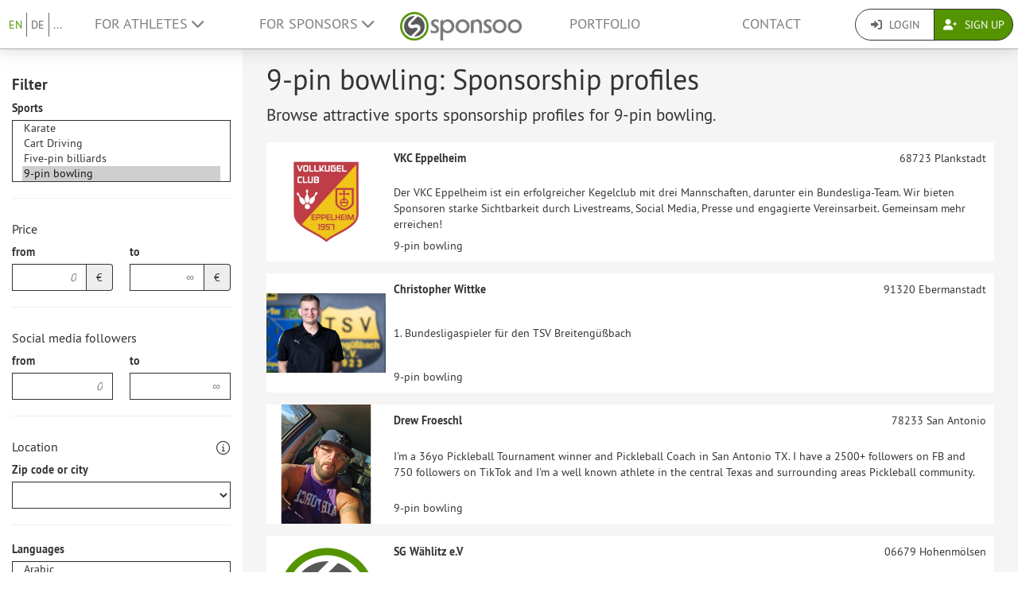

--- FILE ---
content_type: text/html; charset=UTF-8
request_url: https://www.sponsoo.de/sports/9-pin-keilailu?sports%5B0%5D=233&_locale=en
body_size: 17695
content:

    
<!DOCTYPE html>
<html lang="en">
<head>
    <meta charset="utf-8"/>
    <meta http-equiv="X-UA-Compatible" content="IE=edge"/>
    <meta name="viewport" content="width=device-width, initial-scale=1.0"/>
    <!-- Google Tag Manager -->
    <script>(function(w,d,s,l,i){w[l]=w[l]||[];w[l].push({'gtm.start':
          new Date().getTime(),event:'gtm.js'});var f=d.getElementsByTagName(s)[0],
        j=d.createElement(s),dl=l!='dataLayer'?'&l='+l:'';j.async=true;j.src=
        'https://www.googletagmanager.com/gtm.js?id='+i+dl;f.parentNode.insertBefore(j,f);
      })(window,document,'script','dataLayer','GTM-PPXNR8T');</script>
    <!-- End Google Tag Manager -->
    <!-- Facebook Pixel Code -->
    <script>!function(f,b,e,v,n,t,s){if(f.fbq)return;n=f.fbq=function(){n.callMethod?n.callMethod.apply(n,arguments):n.queue.push(arguments)};if(!f._fbq)f._fbq=n;n.push=n;n.loaded=!0;n.version='2.0';n.queue=[];t=b.createElement(e);t.async=!0;t.src=v;s=b.getElementsByTagName(e)[0];s.parentNode.insertBefore(t,s)}(window,document,'script','https://connect.facebook.net/en_US/fbevents.js'); fbq('init', '1906238559549321'); fbq('track', 'PageView');</script><noscript> <img height="1" width="1" src="https://www.facebook.com/tr?id=1906238559549321&ev=PageView&noscript=1"/></noscript>
    <!-- End Facebook Pixel Code -->
                            <meta name="description" content="Sponsoo offers you the opportunity to become a 9-pin bowling sponsor. You can find and book 9-pin bowling sponsorships on our website!">
            
                        <link rel="canonical" href="https://www.sponsoo.de/sportarten/9-pin-bowling"/>
            
    
        <meta property="og:title" content="9-pin bowling: Sponsorship profiles of athletes, clubs, associations and events for 9-pin bowling - Sponsoo"/>
    <meta property="og:image" content="/assets/bundles/sponsoowebsite/teaser-8e77da8f4947393ca2f436abe8bc7a8a.jpg"/>

    <title>9-pin bowling: Sponsorship profiles of athletes, clubs, associations and events for 9-pin bowling | Sponsoo</title>

                <link rel="apple-touch-icon" type="image/png" href="/apple-touch-icon-57x57.png"/>
                    <link rel="apple-touch-icon" type="image/png" sizes="76x76" href="/apple-touch-icon-76x76.png"/>
                    <link rel="apple-touch-icon" type="image/png" sizes="120x120" href="/apple-touch-icon-120x120.png"/>
                    <link rel="apple-touch-icon" type="image/png" sizes="152x152" href="/apple-touch-icon-152x152.png"/>
                <link rel="icon" type="image/x-icon" href="/favicon.ico"/>
    
                <link rel="stylesheet" type="text/css" href="/dashboard/sponsoo.css?cf5247723e"/>
    
    <!--[if lt IE 9]>
    <script src="https://oss.maxcdn.com/html5shiv/3.7.2/html5shiv.min.js"></script>
    <script src="https://oss.maxcdn.com/respond/1.4.2/respond.min.js"></script>
    <![endif]-->

                        <link rel="alternate" hreflang="en-US" href="https://www.sponsoo.com/sports/9-pin-bowling"/>
                    <link rel="alternate" hreflang="de-at" href="https://www.sponsoo.at/sportarten/9-pin-bowling"/>
                    <link rel="alternate" hreflang="de-ch" href="https://www.sponsoo.ch/sportarten/9-pin-bowling"/>
                    <link rel="alternate" hreflang="en-CN" href="https://www.sponsoo.asia/sports/9-pin-bowling"/>
                    <link rel="alternate" hreflang="en-IL" href="https://www.sponsoo.co.il/sports/9-pin-bowling"/>
                    <link rel="alternate" hreflang="en-DK" href="https://www.sponsoo.dk/sports/9-pin-bowling"/>
                    <link rel="alternate" hreflang="en-HU" href="https://www.sponsoo.hu/sports/9-pin-bowling"/>
                    <link rel="alternate" hreflang="en-IN" href="https://www.sponsoo.in/sports/9-pin-bowling"/>
                    <link rel="alternate" hreflang="en-PL" href="https://www.sponsoo.pl/sports/9-pin-bowling"/>
                    <link rel="alternate" hreflang="en-RS" href="https://www.sponsoo.rs/sports/9-pin-bowling"/>
                    <link rel="alternate" hreflang="en-SE" href="https://www.sponsoo.se/sports/9-pin-bowling"/>
                    <link rel="alternate" hreflang="en-SI" href="https://www.sponsoo.si/sports/9-pin-bowling"/>
                    <link rel="alternate" hreflang="en-RU" href="https://www.sponsoo.ru/sports/9-pin-bowling"/>
                    <link rel="alternate" hreflang="it-it" href="https://www.sponsoo.it/sport/9-pin-bowling"/>
            
</head>
<body data-ngapp="sponsoo">
<!-- Google Tag Manager (noscript) -->
<noscript>
    <iframe src="https://www.googletagmanager.com/ns.html?id=GTM-PPXNR8T" height="0" width="0" style="display:none;visibility:hidden"></iframe>
</noscript>
<!-- End Google Tag Manager (noscript) -->

    


<script type="text/javascript">
  window.addEventListener('load', function () {
    var navbar = [].slice.call(document.querySelectorAll('.navbar'));

    navbar.forEach(function (navigation) {
      var trigger = [].slice.call(navigation.querySelectorAll('.navbar-burger-trigger'));

      trigger.forEach(function (trigger) {
        trigger.addEventListener('click', function () {
          var menu = navigation.querySelector('.navbar-menu');
          menu.classList.toggle('is-active');
        });
      });
    });
  });
</script>

<div class="page-navigation">
    <nav class="navbar">
                <div class="navbar-brand is-hidden-desktop">

                                    <a class="navbar-brand" href="/" title="Back to the main page">
                <img src="/assets/bundles/sponsoowebsite/sponsoo_logo-c14477ec06734b0f4bc10e69235ed817.png" alt="Sponsoo Logo">
            </a>

                        <div class="navbar-burger">
                <button click.delegate="toggleBurgerMenu()" class="navbar-burger-trigger">
                    <span class="fa fa-bars"></span>
                </button>
            </div>
        </div>

        <div class="navbar-menu">
                                        <div class="navbar-item is-narrow">
                    <ul class="level is-separated">
                                                    <li class="level-item"><a class="is-active" href="/sports/9-pin-keilailu?sports%5B0%5D=233&amp;_locale=en">EN</a></li>
                            <li class="level-item"><a href="/sportarten/9-pin-keilailu?sports%5B0%5D=233&amp;_locale=de">DE</a></li>
                                                <li class="level-item">
                            <a href="#" data-toggle="dropdown">...</a>
                            <ul class="dropdown-menu dropdown-list-no-border" role="menu">
                                                                        <li><a class="is-active" href="/sports/9-pin-keilailu?sports%5B0%5D=233&amp;_locale=en">English</a></li>

                                                                        <li><a class="" href="/sportarten/9-pin-keilailu?sports%5B0%5D=233&amp;_locale=de">Deutsch</a></li>

                                                                        <li><a class="" href="/es/deportes/9-pin-keilailu?sports%5B0%5D=233&amp;_locale=es">Español</a></li>

                                                                        <li><a class="" href="/fr/sports/9-pin-keilailu?sports%5B0%5D=233&amp;_locale=fr">Français</a></li>

                                                                        <li><a class="" href="/fi/urheilu/9-pin-keilailu?sports%5B0%5D=233&amp;_locale=fi">Suomi</a></li>

                                                                        <li><a class="" href="/sport/9-pin-keilailu?sports%5B0%5D=233&amp;_locale=it">Italiano</a></li>

                                                                        <li><a class="" href="/ar/sports/9-pin-keilailu?sports%5B0%5D=233&amp;_locale=ar">عربى</a></li>

                                                            </ul>
                        </li>
                    </ul>
                </div>
                                    <div class="navbar-item">
                <ul class="navbar-links">
                    
                                                <li class="navbar-link">
                            <a href="#" class="dropdown-toggle" data-toggle="dropdown">
                                For Athletes <span class="fa fa-chevron-down"></span>
                            </a>

                                                        <ul class="dropdown-menu" role="menu">
                                <li><a href="/athlete">Further Information</a></li>
                                <li><a href="/athlete/prices">Price list for sports people</a></li>

                                                                <li>
                                    <a href="/help/for-athletes">
                                        FAQ for sportsmen
                                    </a>
                                </li>
                            </ul>
                        </li>

                                                <li class="navbar-link">
                            <a href="#" class="dropdown-toggle" data-toggle="dropdown">
                                For Sponsors <span class="fa fa-chevron-down"></span>
                            </a>

                                                        <ul class="dropdown-menu" role="menu">
                                <li><a href="/sponsor">Further Information</a></li>

                                                                <li>
                                    <a href="/help/for-sponsors">
                                        FAQ for businesses
                                    </a>
                                </li>
                                <li><a href="/offers">Offers</a></li>
                            </ul>
                        </li>
                    
                                        <li class="is-visible-desktop">
                        <a href="/" title="Back to the main page">
                            <img src="/assets/bundles/sponsoowebsite/sponsoo_logo-c14477ec06734b0f4bc10e69235ed817.png" alt="Sponsoo Logo">
                        </a>
                    </li>
                                        <li class="navbar-link">
                                                    <a class="nav-link" href="/offers">Portfolio</a>
                                            </li>
                                        <li class="navbar-link">
                        <a class="nav-link" href="/contact">Contact</a>
                    </li>
                </ul>
            </div>

                        <div class="navbar-item is-narrow">
                                    <div class="btn-group" role="group">
                                                <a href="#modal-login" data-toggle="modal" class="btn log-reg-buttons">
                            <span class="fa fa-sign-in"></span>
                            Login
                        </a>
                                                <a href="/register" class="btn btn-green log-reg-buttons" style="color: #fff;">
                            <span class="fa fa-user-plus"></span>
                            Sign Up
                        </a>
                    </div>
                            </div>
        </div>

    </nav>
</div>

    <div class="container-bg">
        <div class="search-container">
            <div class="search-filters">
                

<div class="collapse force-not-xs" id="search-mobile-collapse">
    <form method="get" action="/sports/9-pin-keilailu?sports%5B0%5D=233&amp;_locale=en" class="profile-offer highlighted" id="search-filters-form">
    <div>
                <h3 class="hidden-xs">Filter</h3>
    </div>

    
            <div class="form-group">
            <div><label for="sports">Sports</label><select id="sports" name="sports[]"  minimumInputLength="0" class="select2 form-control" placeholder="Type to select sports …" multiple="multiple"><option value="1">Aerobic</option><option value="2">Agility</option><option value="3">Aikido</option><option value="4">Air Hockey</option><option value="5">Airsoft</option><option value="7">Acrobatics</option><option value="8">Gymnastics</option><option value="9">Alpine climbing</option><option value="10">Amateur Radio Direction Finding</option><option value="11">American Football</option><option value="12">American Handball</option><option value="13">Fishing</option><option value="14">Freediving</option><option value="15">Aquaball</option><option value="16">Aquathlon</option><option value="17">Arena Football</option><option value="18">Arm Wrestling</option><option value="19">Modern Dance</option><option value="20">Australian Football</option><option value="21">Car Ball</option><option value="22">Motor Sports</option><option value="23">Axe Throwing</option><option value="24">Backgammon</option><option value="25">Badminton</option><option value="26">Bahnengolf</option><option value="27">Track cycling</option><option value="28">Ballbadminton</option><option value="29">Ballooning</option><option value="30">Ballonspiel</option><option value="31">Bandy</option><option value="32">Bench Pressing</option><option value="33">Barlauf</option><option value="34">Base-Jumping</option><option value="35">Baseball</option><option value="36">Basketball</option><option value="37">Trunk Throwing</option><option value="38">Beachbasketball</option><option value="39">Beachhandball</option><option value="40">Beachminton</option><option value="41">Beachrugby</option><option value="42">Beachsoccer</option><option value="43">Beachvolleyball</option><option value="44">Mountain Running</option><option value="45">Mountain Climbing</option><option value="46">Biathle</option><option value="47">Biathlon</option><option value="48">Bikebiathlon</option><option value="49">Billiarde</option><option value="50">Blind Football</option><option value="51">Blind Chess</option><option value="52">Blitz Chess</option><option value="53">BMX</option><option value="54">Bob</option><option value="55">Boccia</option><option value="56">Bodybuilding</option><option value="57">Run archery</option><option value="58">Archery</option><option value="59">Boogie-Woogie</option><option value="60">Bootschen</option><option value="62">Boßeln</option><option value="63">Bouldern</option><option value="64">Boule Lyonnaise</option><option value="65">Bowling</option><option value="66">Bowls</option><option value="67">Boxing</option><option value="68">Brazilian Jiu-Jitsu</option><option value="69">Breakdance</option><option value="70">Burning Ball</option><option value="71">Bridge</option><option value="72">Brieftaubensport</option><option value="73">Broomball</option><option value="74">Brus</option><option value="75">Bügelspiel</option><option value="76">Buggykiting</option><option value="77">Buildering</option><option value="78">Boomerang Throwing</option><option value="79">Bungee-Jumping</option><option value="80">Buzkashi</option><option value="81">Cageball</option><option value="82">Callanetics</option><option value="83">Calisthenics</option><option value="84">Camogie</option><option value="85">Canadian Football</option><option value="86">Canyoning</option><option value="87">Capoeira</option><option value="88">Carom billiards</option><option value="89">Casting</option><option value="90">Cheerleading</option><option value="91">Chinlone</option><option value="92">Combat Shooting</option><option value="93">Cricket</option><option value="94">Cricko</option><option value="95">Croquet</option><option value="96">Crossgolf</option><option value="97">CrossFit</option><option value="98">Cubbies</option><option value="99">Curling</option><option value="100">Cyclocross</option><option value="101">Draughts</option><option value="102">Dancefloor</option><option value="103">Darts</option><option value="104">DDC-Frisbee</option><option value="105">Discdogging</option><option value="106">Disc Golf</option><option value="107">Discus Throw</option><option value="108">Endurance riding</option><option value="109">Dodgeball</option><option value="110">Dogdancing</option><option value="111">Dogging</option><option value="112">Downhill</option><option value="113">Dragonboat</option><option value="114">Drachensteigen</option><option value="115">Drag Racing</option><option value="116">Triple Jump</option><option value="117">Dressage Riding</option><option value="118">Duathlon</option><option value="119">Egg- and Spoon Racing</option><option value="120">Unicycle Basketball</option><option value="121">Unicycle Hockey</option><option value="122">Underwater Ice Hockey</option><option value="123">Ice Hockey</option><option value="124">Ice Climbing</option><option value="125">Ice Skating</option><option value="126">Speed Ice Skating</option><option value="127">Ice Speedway</option><option value="128">Electric Boogie</option><option value="129">Elephant Polo</option><option value="130">Electric Wheelchair Hockey</option><option value="132">Ice Freestyle</option><option value="133">Eurodance</option><option value="134">Extreme Ironing</option><option value="135">Carriage driving</option><option value="136">Falknerei</option><option value="137">Parachuting</option><option value="138">Fistball</option><option value="139">Fistfight</option><option value="140">Fencing</option><option value="141">Shuttlecock</option><option value="142">Felderrennen</option><option value="143">Feldhandball</option><option value="144">Field Hockey</option><option value="145">Fingerboarding</option><option value="146">Fingerhakeln</option><option value="147">Fives</option><option value="148">Flag Football</option><option value="149">Flamenco</option><option value="150">Fin Swimming</option><option value="151">Model Aircraft Sport</option><option value="152">Footbag</option><option value="153">Footvolley</option><option value="154">Formula Racing</option><option value="155">Freeletics</option><option value="156">Freestyle Frisbee</option><option value="157">Freestyle-Skiing</option><option value="158">Free Climbing</option><option value="159">Frisbee</option><option value="161">Football (Soccer)</option><option value="162">Football Tennis</option><option value="163">Futsal</option><option value="164">Gaelic Football</option><option value="165">Garde- und Schautanz</option><option value="166">Gateball</option><option value="167">Memory Sports</option><option value="168">Walking</option><option value="169">Geocaching</option><option value="170">Apparatus Gymnastics</option><option value="171">Weightlifting</option><option value="172">Gitterball</option><option value="173">Paragliding</option><option value="174">Go</option><option value="175">Goalball</option><option value="176">Golf</option><option value="177">Gorodki</option><option value="178">Grasski</option><option value="179">Gummistiefelweitwurf</option><option value="180">Guts</option><option value="181">Gymnastic</option><option value="182">Hacky Sack</option><option value="183">Cockfight</option><option value="184">Indoor Football</option><option value="185">Indoor Hockey</option><option value="186">Hammer Longthrow</option><option value="187">Handball</option><option value="188">Headis</option><option value="189">Obstacle Running</option><option value="190">High Jump</option><option value="191">Hockey (Field hockey)</option><option value="192">Hohe Schule</option><option value="193">Hornussen</option><option value="194">Horseball</option><option value="195">House-Running</option><option value="196">Dog racing</option><option value="197">Hurdle Running</option><option value="198">Hurling</option><option value="199">Indiaca</option><option value="200">Indoorcycling</option><option value="201">Inlinehockey</option><option value="202">Inline-Skaterhockey</option><option value="203">Inlineskating</option><option value="204">Inline-Speedskating</option><option value="205">Intercrosse</option><option value="206">International Rules Football</option><option value="207">Irish Handball</option><option value="208">Hunting Sports</option><option value="209">Jahn-Wettkämpfe</option><option value="210">Jai Alai</option><option value="211">Jass</option><option value="212">Jazz Dance</option><option value="213">Jeu de palets</option><option value="214">Jeu de Paume</option><option value="215">Jeu Provençal</option><option value="216">Jogo do pau</option><option value="217">Judo</option><option value="218">Jukskei</option><option value="219">Jugger</option><option value="220">Jiu-Jitsu</option><option value="222">Kaatsen</option><option value="223">Kabaddi</option><option value="224">Camel Racing</option><option value="225">Martial Arts</option><option value="226">Kaninhop</option><option value="227">Canoe Polo</option><option value="228">Canoe racing</option><option value="229">Canoe Slalom</option><option value="230">Karate</option><option value="231">Cart Driving</option><option value="232">Five-pin billiards</option><option value="233" selected="selected">9-pin bowling</option><option value="234">Kendo</option><option value="235">Kickball</option><option value="236">Kickboxing</option><option value="237">Kiiking</option><option value="238">Kin-Ball</option><option value="239">Kitesurfing</option><option value="240">Kite Landboarding</option><option value="241">Climbing</option><option value="242">Cliff Diving</option><option value="243">Klootschießen</option><option value="244">Klotstockspringen</option><option value="245">Korbball</option><option value="246">Korfball</option><option value="247">Kraftdreikampf</option><option value="248">Deadlifting</option><option value="249">Kubb</option><option value="250">Shot Put</option><option value="251">Kung Fu</option><option value="252">High Diving</option><option value="253">Aerobatics</option><option value="254">Artistic cycling</option><option value="255">Kürbisweitwurf</option><option value="256">Kutterpullen</option><option value="257">Ky?d?</option><option value="258">Lacrosse</option><option value="259">Langbold</option><option value="261">Lapta</option><option value="262">Lasergame</option><option value="263">Latin American Dance</option><option value="264">Athletics</option><option value="265">Line Dance</option><option value="266">Loheland-Gymnastik</option><option value="267">Longaméta</option><option value="268">Hovercraft sliding</option><option value="269">Luta Livre</option><option value="270">Maculelê</option><option value="271">Merkball</option><option value="272">Mesoamerikanisches Ballspiel</option><option value="273">Minigolf</option><option value="274">Mid-distance running</option><option value="275">Sword Fighting</option><option value="276">Modern Pentathlon</option><option value="277">Monoski</option><option value="278">Motoball</option><option value="279">Motoboat Sport</option><option value="280">Motorbiking</option><option value="281">Mountainbike</option><option value="283">Muay Thai</option><option value="284">Mühle</option><option value="285">Sledging</option><option value="286">Netball</option><option value="287">Nippers</option><option value="288">Nordic Walking</option><option value="289">Nordic combined</option><option value="290">Novuss</option><option value="291">Oina</option><option value="292">Oil Wrestling</option><option value="293">Oriential Dance</option><option value="294">Orienteering</option><option value="295">Orientation Diving</option><option value="296">Paintball</option><option value="297">Pall Mall</option><option value="298">Palla eh!</option><option value="299">Pankration</option><option value="300">Parkour</option><option value="301">Pato</option><option value="302">Pelota</option><option value="303">Penspinning</option><option value="304">Pentathlon</option><option value="305">Pesäpallo</option><option value="306">Pétanque</option><option value="307">Horseback racing</option><option value="308">Pilates</option><option value="309">Platzgen</option><option value="310">Plinking</option><option value="311">Poker</option><option value="312">Pole Dancing</option><option value="313">Polo</option><option value="314">Polocrosse</option><option value="315">Pontoniersport</option><option value="316">Pool</option><option value="317">Prellball</option><option value="318">Pultstockspringen</option><option value="319">Racketlon</option><option value="320">Rackets</option><option value="321">Racquetball</option><option value="322">Cycle Ball</option><option value="323">Bike Polo</option><option value="324">Cycling</option><option value="325">Rafting</option><option value="326">Raketenmodellsport</option><option value="327">Rallye</option><option value="328">Rasenkraftsport</option><option value="329">Lawn mower racing</option><option value="330">Reifenrodeln</option><option value="331">Equestrian</option><option value="332">Race Sledging</option><option value="333">Lifeguard</option><option value="334">Aero Wheel</option><option value="335">Rythmic Gymnastics</option><option value="336">Ricochet</option><option value="337">Pro Wrestling</option><option value="338">Ringette</option><option value="339">Working Equitation Bull</option><option value="340">Tennikoit</option><option value="341">Rinkball</option><option value="342">Robot Football</option><option value="343">Rock n Roll (Dance)</option><option value="344">Rodeo</option><option value="345">Roller Hockey</option><option value="346">Artistic Roller Skating</option><option value="347">Wheelchair basketball</option><option value="348">Wheelchair Rugby</option><option value="349">Wheelchair Dance</option><option value="350">Roque</option><option value="351">Round Dance</option><option value="352">Rounders</option><option value="353">Rowing</option><option value="354">Rugby</option><option value="356">Rundbold</option><option value="357">Russian Bowling</option><option value="358">Savate</option><option value="359">Segwaypolo</option><option value="360">Desert racing</option><option value="361">Sandboarding</option><option value="362">Chess</option><option value="363">Chess Boxing</option><option value="364">Punchball</option><option value="365">Schleuderball</option><option value="366">Snorkeling</option><option value="367">Lead climbing</option><option value="368">Swimming</option><option value="369">Swinging</option><option value="370">Scoutball</option><option value="371">Scrabble</option><option value="372">Sea Sport</option><option value="373">Gliding</option><option value="374">Sailing</option><option value="375">Rope Climbing</option><option value="376">Jumproping</option><option value="377">Sepak Takraw</option><option value="378">Shaolin Kempo</option><option value="379">Shinty</option><option value="380">Sh?gi</option><option value="381">Shorttrack</option><option value="382">Shuffleboard</option><option value="383">Heptathlon</option><option value="384">Sitting Ball</option><option value="385">Sitting Football</option><option value="386">Sitting Volleyball</option><option value="387">Skat</option><option value="388">Skateboarding</option><option value="389">Skeleton</option><option value="390">Alpine skiing</option><option value="391">Ski Nordic</option><option value="392">Ski mountaineering</option><option value="393">Skijoring</option><option value="394">Cross-country skiing</option><option value="395">Skimboarding</option><option value="396">Ski Jumping</option><option value="397">Skwal</option><option value="398">Skydiving</option><option value="399">Skyrunning</option><option value="400">Slacklining</option><option value="401">Slamball</option><option value="402">Sledge-Icehockey</option><option value="403">Smashball</option><option value="404">Smolball</option><option value="405">Snooker</option><option value="406">Snowboarding</option><option value="407">Snowkiting</option><option value="408">Soccergolf</option><option value="409">Softball</option><option value="410">Bacon Board</option><option value="411">Speed Flying</option><option value="412">Speed Badminton</option><option value="413">Speed Climbing</option><option value="414">Javelin Throw</option><option value="415">Sport Event</option><option value="416">Sport Stacking</option><option value="417">Sport Climbing</option><option value="418">Shooting</option><option value="419">Racecar Driving</option><option value="420">Show jumping (riding)</option><option value="421">Sprint</option><option value="422">Square Dance</option><option value="423">Squash</option><option value="424">Pole Vault</option><option value="425">Stadion Running</option><option value="426">Relay</option><option value="427">Standard Dancing</option><option value="428">Stand Up Paddle Boarding</option><option value="429">Steinstoßen</option><option value="430">Stone Throwing</option><option value="431">Steppdance</option><option value="432">Bull Fighting</option><option value="433">Stockball</option><option value="434">Bavarian Curling</option><option value="435">Stoolball</option><option value="436">Land Sailing</option><option value="437">Street Football</option><option value="438">Street Racing</option><option value="439">Streetball</option><option value="440">Streethockey</option><option value="441">Subbuteo</option><option value="442">Sudoku</option><option value="443">Surfing</option><option value="444">Surf Ski</option><option value="445">Swingolf</option><option value="446">Sumo Wrestling</option><option value="447">Synchrone Ice Skating</option><option value="448">Synchrone Swimming</option><option value="449">Tae Bo</option><option value="450">Taekwondo</option><option value="451">Tag Rugby</option><option value="452">Taiji Bailong Ball</option><option value="453">Tamburello</option><option value="454">Dancing</option><option value="455">Pigeon Shooting</option><option value="456">Diving</option><option value="457">Tug War</option><option value="458">Tchoukball</option><option value="459">TeamGym</option><option value="460">Tennis</option><option value="461">Tipp-Kick</option><option value="462">Table Ice Hockey</option><option value="463">Table Football</option><option value="464">Table tennis</option><option value="465">Toboggan</option><option value="466">Torball</option><option value="467">Touch</option><option value="468">Touring car racing</option><option value="469">Tractor Pulling</option><option value="470">Trampoline Gymnastics</option><option value="471">Trekking</option><option value="472">Tretrollersport</option><option value="473">Tretze</option><option value="474">Trial</option><option value="475">Triathlon</option><option value="476">Truck-Grand-Prix</option><option value="477">Tumbling</option><option value="478">Twirling</option><option value="479">Ulama</option><option value="480">Ultimate Frisbee</option><option value="481">Unihockey</option><option value="482">Underwater Hockey</option><option value="483">Underwater Rugby</option><option value="484">Mountain biking</option><option value="486">Eventer</option><option value="487">Vierkampf</option><option value="488">Vigoro</option><option value="489">Prisonball</option><option value="490">Volkstanz</option><option value="491">Volleyball</option><option value="492">Volleyclub</option><option value="493">Equestrian vaulting</option><option value="494">Waffenlauf</option><option value="495">Race Driving</option><option value="496">Wakeboarding</option><option value="497">Hiking</option><option value="498">Wanderreiten</option><option value="499">Water Polo</option><option value="500">Wasserfahren</option><option value="501">Waterski</option><option value="502">Long jump</option><option value="503">Big wave surfing</option><option value="504">Western riding</option><option value="505">Wind Surfing</option><option value="506">Wing Tsun</option><option value="507">Wokfahren</option><option value="508">clay target shooting</option><option value="509">Jo-Jo</option><option value="510">Yoga</option><option value="511">Decathlon</option><option value="513">Other</option><option value="514">Wrestling</option><option value="515">Paralympics</option><option value="516">eSports</option><option value="517">Long-distance running</option><option value="519">Ballet</option><option value="520">Freerunning</option><option value="521">Fitness</option><option value="522">Cross Shaping</option><option value="523">Splash diving</option><option value="524">Card games</option><option value="525">Children and youth sports</option><option value="526">Health and senior citizen sports</option><option value="527">Rommé</option><option value="529">Floor Ball</option><option value="530">Motocross</option><option value="531">Fire fighting sport</option><option value="532">Baroque Riding</option><option value="533">Gaited horse riding</option><option value="534">Horseback hunting</option><option value="535">Para-equesterian</option><option value="536">Para driving sport</option><option value="537">Working Equitation</option><option value="538">showriding</option><option value="539">Handbike</option><option value="541">Cosplay</option><option value="542">Drone Racing</option><option value="543">Quidditch</option><option value="544">Ice stock sport</option><option value="545">Ski Cross</option><option value="546">Mixed Martial Arts</option><option value="547">Capsen</option><option value="548">Kajak</option><option value="549">Flunky Ball</option><option value="550">Influencer</option><option value="551">Beach-Tennis</option><option value="552">Hula Hoop</option><option value="553">horse racing</option><option value="554">gallop</option><option value="555">Roller Derby</option><option value="556">Drifting</option><option value="557">Combined driving</option><option value="558">Padel-Tennis</option><option value="559">FIFA</option><option value="560">Counter-Strike</option><option value="561">Dota 2</option><option value="562">Starcraft</option><option value="563">Rainbow Six</option><option value="564">League of Legends</option><option value="565">Call of Duty</option><option value="566">H1Z1</option><option value="567">PlayerUnknown&#039;s Battlegrounds</option><option value="568">Battlefield</option><option value="569">Rocket League</option><option value="570">Overwatch</option><option value="571">Hearthstone</option><option value="572">Gran Turismo</option><option value="573">E-Mountainbiking</option><option value="575">Zumba</option><option value="582">Rennrad</option><option value="100001">Inline Downhill</option><option value="100002">Canopy Piloting</option><option value="100003">Speedcubing</option><option value="100004">Extreme sport</option><option value="100005">Wingsuit flying</option><option value="100006">Snow-cross</option><option value="100007">Sled dog racing</option><option value="100008">Kayak</option><option value="100009">Rollstuhltennis</option><option value="100010">Winter sports</option><option value="100011">Strongman</option><option value="100018">Weight training</option><option value="100019">Rollerski</option><option value="100020">RC Car Racing</option><option value="100021">Speedway</option><option value="100022">Bikepacking</option><option value="100023">Playboating</option><option value="100024">Dog sport</option><option value="100025">Pickleball</option></select></div>
        </div>
        <hr class="hidden-xs"/>
    
            <div class="form-group">
            <h4>Price</h4>
            <div class="row">
                <div class="col-xs-6">
                    <label for="price_min">from</label>
                    <div class="input-group">
                        <input type="text" id="price_min" name="price_min" placeholder="0" inputmode="decimal" class="form-control text-right" />
                        <span class="input-group-addon">€</span>
                    </div>
                </div>
                <div class="col-xs-6">
                    <label for="price_max">to</label>
                    <div class="input-group">
                        <input type="text" id="price_max" name="price_max" placeholder="∞" inputmode="decimal" class="form-control text-right" />
                        <span class="input-group-addon">€</span>
                    </div>
                </div>
            </div>
        </div>
        <hr class="hidden-xs"/>
    
        <div class="form-group">
        <h4>Social media followers</h4>
        <div class="row">
            <div class="col-xs-6">
                <label for="followers_min">from</label>
                <div class="input-group">
                    <input type="text" id="followers_min" name="followers_min" placeholder="0" inputmode="decimal" class="form-control text-right" />
                </div>
            </div>
            <div class="col-xs-6">
                <label for="followers_max">to</label>
                <div class="input-group">
                    <input type="text" id="followers_max" name="followers_max" placeholder="∞" inputmode="decimal" class="form-control text-right" />
                </div>
            </div>
        </div>
    </div>
    <hr class="hidden-xs"/>
    
            <div class="form-group">
            <div class="row-inline">
                <h4 style="margin-top: 10px;">Location</h4>
                    <div class="tooltip-wrapper" style="margin-top: 10px;">
        <i class="fa-light fa-circle-info fa-lg"></i>
        <div class="tooltiptext">Here you can filter by zip code, city, region, or country. The numbers in brackets indicate how many profiles there are per location if ALL other filters are removed (e.g. also language).
</div>
    </div>

            </div>
            <div class="row">
                <div class="col-md-12">
                    <div><label for="zipcode">Zip code or city</label><select id="zipcode" name="zipcode" js-ajax="/api/zipcodes" placeholder="Zip code" style="display:block" class="form-control highlighted"><option value=""></option></select></div>
                </div>
            </div>
                    </div>
        <hr class="hidden-xs"/>
    
            <div class="form-group" style="margin-top: 10px">
            <div><label for="languages">Languages</label><select id="languages" name="languages[]" placeholder="Type to select languages..." class="form-control select2" multiple="multiple"><option value="ar">Arabic</option><option value="zh">Chinese</option><option value="nl">Dutch</option><option value="en">English</option><option value="et">Estonian</option><option value="fi">Finnish</option><option value="fr">French</option><option value="de">German</option><option value="el">Greek</option><option value="hi">Hindi</option><option value="hu">Hungarian</option><option value="it">Italian</option><option value="ja">Japanese</option><option value="ko">Korean</option><option value="lv">Latvian</option><option value="mk">Macedonian</option><option value="no">Norwegian</option><option value="pl">Polish</option><option value="pt">Portuguese</option><option value="sr">Serbian</option><option value="si">Sinhala</option><option value="sk">Slovak</option><option value="es">Spanish</option><option value="sv">Swedish</option><option value="tr">Turkish</option><option value="uk">Ukrainian</option><option value="vi">Vietnamese</option></select></div>
        </div>
    
        <a role="button" data-toggle="collapse" href="#category-collapse" aria-expanded="false" aria-controls="category-collapse">
        Extended search
        <span class="fas fa-chevron-down pull-right"></span>
    </a>

    <div class="collapse" id="category-collapse">
        <hr class="hidden-xs"/>

        <div class="form-group">
            <div><label for="name">Name</label><input type="text" id="name" name="name" placeholder="Look up a specific profile …" class="form-control" /></div>
        </div>

                    <div class="form-group">
                <div><label>Sponsorship category</label><div id="category"><div class="radio">
        <label>
            <input type="checkbox" id="category_1" name="category[]" value="1" />
            Main sponsor
        </label>
    </div><div class="radio">
        <label>
            <input type="checkbox" id="category_2" name="category[]" value="2" />
            Shirt sponsorship
        </label>
    </div><div class="radio">
        <label>
            <input type="checkbox" id="category_3" name="category[]" value="3" />
            Presence at live events
        </label>
    </div><div class="radio">
        <label>
            <input type="checkbox" id="category_4" name="category[]" value="4" />
            Naming rights
        </label>
    </div><div class="radio">
        <label>
            <input type="checkbox" id="category_5" name="category[]" value="5" />
            Stadium banners
        </label>
    </div><div class="radio">
        <label>
            <input type="checkbox" id="category_6" name="category[]" value="6" />
            VIP hospitality
        </label>
    </div><div class="radio">
        <label>
            <input type="checkbox" id="category_7" name="category[]" value="7" />
            Website ads
        </label>
    </div><div class="radio">
        <label>
            <input type="checkbox" id="category_8" name="category[]" value="8" />
            Club magazine ads
        </label>
    </div><div class="radio">
        <label>
            <input type="checkbox" id="category_9" name="category[]" value="9" />
            Posts in social networks
        </label>
    </div><div class="radio">
        <label>
            <input type="checkbox" id="category_10" name="category[]" value="10" />
            Product placement
        </label>
    </div><div class="radio">
        <label>
            <input type="checkbox" id="category_11" name="category[]" value="11" />
            Crowd Sponsorship
        </label>
    </div><div class="radio">
        <label>
            <input type="checkbox" id="category_12" name="category[]" value="12" />
            Other
        </label>
    </div></div></div>
            </div>
        
        <div class="form-group">
            <div><label for="profile_type">Profile type</label><select id="profile_type" name="profile_type" class="form-control"><option value="">(all)</option><option value="athlete">athlete</option><option value="club">club</option><option value="team">team</option><option value="association">association</option><option value="event">event</option></select></div>
        </div>

        <div class="form-group">
            <div><label for="min_member_count">Min. number of (club) members</label><input type="text" id="min_member_count" name="min_member_count" placeholder="" inputmode="decimal" class="form-control" /></div>
        </div>

        <div class="form-group">
            <label style="width: 100%;">
                Affluence of target group
                    <div class="tooltip-inline" style="">
        <i class="fa-light fa-circle-info fa-lg"></i>
        <div class="tooltiptext">Here you can filter according to the purchasing power of fans / followers. We calculate this data, among other things, on the basis of geodata and market research results for different sports.
</div>
    </div>

            </label>
            <div id="dni"><div class="radio">
        <label>
            <input type="checkbox" id="dni_0" name="dni[]" value="1" />
            Very low
        </label>
    </div><div class="radio">
        <label>
            <input type="checkbox" id="dni_1" name="dni[]" value="2" />
            Low
        </label>
    </div><div class="radio">
        <label>
            <input type="checkbox" id="dni_2" name="dni[]" value="3" />
            Medium
        </label>
    </div><div class="radio">
        <label>
            <input type="checkbox" id="dni_3" name="dni[]" value="4" />
            High
        </label>
    </div><div class="radio">
        <label>
            <input type="checkbox" id="dni_4" name="dni[]" value="5" />
            Very High
        </label>
    </div></div>
        </div>

                    <div class="form-group">
                <div><label for="countries">Countries</label><select id="countries" name="countries[]"  minimumInputLength="0" class="select2 form-control" multiple="multiple"><option value="90305"> Germany</option><option value="90407"> Portugal</option><option value="90408"> United States of America</option><option value="1450901"> Andorra</option><option value="1465261"> Argentina</option><option value="1466310"> Austria</option><option value="1470550"> Australia</option><option value="1483048"> Azerbaijan</option><option value="1490330"> Bangladesh</option><option value="1495518"> Belgium</option><option value="1500450"> Bulgaria</option><option value="1505734"> Bermuda</option><option value="1506889"> Brazil</option><option value="1527575"> Belarus</option><option value="1532632"> Canada</option><option value="1536463"> Switzerland</option><option value="1542388"> Chile</option><option value="1542389"> Colombia</option><option value="1542425"> Costa Rica</option><option value="1542446"> Cyprus</option><option value="1542524"> Czech Republic</option><option value="1542550"> Denmark</option><option value="1542637"> Dominican Republic</option><option value="1542703"> Algeria</option><option value="1542743"> Estonia</option><option value="1542823"> Spain</option><option value="1542849"> Finland</option><option value="1542905"> Micronesia</option><option value="1542970"> Faroe Islands</option><option value="1543028"> France</option><option value="1543086"> Great Britain</option><option value="1543265"> Guernsey</option><option value="1543322"> Greenland</option><option value="1543554"> Guatemala</option><option value="1543635"> Croatia</option><option value="1543668"> Hungary</option><option value="1543699"> Ireland</option><option value="1543778"> India</option><option value="1543811"> Iceland</option><option value="1543886"> Italy</option><option value="1543912"> Japan</option><option value="1543947"> South Korea</option><option value="1543976"> Liechtenstein</option><option value="1544005"> Sri Lanka</option><option value="1544056"> Lithuania</option><option value="1544091"> Luxembourg</option><option value="1544161"> Latvia</option><option value="1544260"> Monaco</option><option value="1544307"> Moldova</option><option value="1544364"> North Macedonia</option><option value="1544443"> Malta</option><option value="1544499"> Malawi</option><option value="1544525"> Mexico</option><option value="1544559"> Malaysia</option><option value="1544570"> Netherlands</option><option value="1544572"> Norway</option><option value="1544573"> New Zealand</option><option value="1544575"> Peru</option><option value="1544596"> Philippines</option><option value="1544626"> Portugal</option><option value="1544635"> Romania</option><option value="1544636"> Serbia</option><option value="1544649"> Russia</option><option value="1544662"> Sweden</option><option value="1544695"> Singapore</option><option value="1544737"> Slovenia</option><option value="1544755"> Slovakia</option><option value="1544808"> San Marino</option><option value="1544825"> Thailand</option><option value="1544870"> Turkey</option><option value="1544885"> Ukraine</option><option value="1544886"> Uruguay</option><option value="1544888"> Vietnam</option><option value="1544892"> South Africa</option><option value="1797233"> Mauritius</option><option value="1806442"> Poland</option></select></div>
            </div>
            <hr class="hidden-xs"/>
        
                    <div class="form-group" style="margin-top: 10px">
                <div><label for="density">Density</label><select id="density" name="density" class="form-control"><option value="">(all)</option><option value="0">Rural</option><option value="1">Urban</option></select></div>
            </div>
        
    </div>

    <hr class="hidden-xs"/>
    <div class="form-group clearfix">
        <button class="btn btn-primary btn-block" type="submit" name="submit" value="1">
            <span class="fas fa-search"></span> Search
        </button>
    </div>
            <div class="form-group">
            <button class="search-map-button" type="submit" name="toMap" value="1">
                <div class="map-search-overlay">View on Map</div>
                <img class="img-responsive" src="/assets/bundles/sponsoowebsite/img/map-37af78de293f4f38251a0ea2c1fba2b4.png" alt="Search Map"/>

            </button>
        </div>
            </form>
</div>
<a class="search-filter-button visible-xs" data-toggle="collapse" href="#search-mobile-collapse" aria-expanded="false" aria-controls="search-mobile-collapse">
    Show filters
    <span class="fas fa-chevron-up pull-right"></span>
</a>
            </div>

            <div class="search-results">
                                    
                    <h1>9-pin bowling: Sponsorship profiles</h1>

                                            <p class="lead">Browse attractive sports sponsorship profiles for 9-pin bowling.</p>
                                    
                <ul class="list" ng-controller="SearchController as search">
                    


                    <li id="result-44084" class="">
            <a title="VKC Eppelheim" href="/p/vkceppelheim">
    
                <img class="list-thumbnail" src="https://www.sponsoo.de/media/cache/profile_thumbnail/uploads/profile-images/logo/vkceppelheim-e375a8.png" height="150" width="150"/>

        <div class="list-item">
            <div class="list-top-left">
                <div class="list-item-content">
                    <strong>
                        VKC Eppelheim
                                            </strong>
                                    </div>
            </div>

            <div class="list-center">
                <div class="list-item-content">
                    <p class="text-serif"><div class='externalize'>Der VKC Eppelheim ist ein erfolgreicher Kegelclub mit drei Mannschaften, darunter ein Bundesliga-Team. Wir bieten Sponsoren starke Sichtbarkeit durch Livestreams, Social Media, Presse und engagierte Vereinsarbeit. Gemeinsam mehr erreichen!</div></p>
                                    </div>
            </div>

            <div class="list-top-right">
                <div class="list-item-content">
                    <div class="text-overflow"><span class="hidden-xs">68723</span> Plankstadt</div>
                </div>
            </div>

            <div class="list-bottom-left">
                <div class="list-item-content">
                    <div class="text-overflow">9-pin bowling</div>
                </div>
            </div>

            <div class="list-bottom-right">
                <div class="list-item-content">
                                                                                </div>
            </div>
        </div>

        </a>        </li>

                    <li id="result-29550" class="">
            <a title="Christopher Wittke " href="/p/christopherwittke">
    
                <img class="list-thumbnail" src="https://www.sponsoo.de/media/cache/profile_thumbnail/uploads/profile-images/logo/christopherwittke-e6f8cd.png" height="150" width="150"/>

        <div class="list-item">
            <div class="list-top-left">
                <div class="list-item-content">
                    <strong>
                        Christopher Wittke 
                                            </strong>
                                    </div>
            </div>

            <div class="list-center">
                <div class="list-item-content">
                    <p class="text-serif"><div class='externalize'>1. Bundesligaspieler für den TSV Breitengüßbach
  </div></p>
                                    </div>
            </div>

            <div class="list-top-right">
                <div class="list-item-content">
                    <div class="text-overflow"><span class="hidden-xs">91320</span> Ebermanstadt</div>
                </div>
            </div>

            <div class="list-bottom-left">
                <div class="list-item-content">
                    <div class="text-overflow">9-pin bowling</div>
                </div>
            </div>

            <div class="list-bottom-right">
                <div class="list-item-content">
                                                                                </div>
            </div>
        </div>

        </a>        </li>

                    <li id="result-39876" class="">
            <a title="Drew Froeschl " href="/p/drewfroeschl">
    
                <img class="list-thumbnail" src="https://www.sponsoo.de/media/cache/profile_thumbnail/uploads/profile-images/logo/drewfroeschl-402ef6.png" height="150" width="150"/>

        <div class="list-item">
            <div class="list-top-left">
                <div class="list-item-content">
                    <strong>
                        Drew Froeschl 
                                            </strong>
                                    </div>
            </div>

            <div class="list-center">
                <div class="list-item-content">
                    <p class="text-serif"><div class='externalize'>I'm a 36yo Pickleball Tournament winner and Pickleball Coach in San Antonio TX. I have a 2500+ followers on FB and 750 followers on TikTok and I'm a well known athlete in the central Texas and surrounding areas Pickleball community. </div></p>
                                    </div>
            </div>

            <div class="list-top-right">
                <div class="list-item-content">
                    <div class="text-overflow"><span class="hidden-xs">78233</span> San Antonio</div>
                </div>
            </div>

            <div class="list-bottom-left">
                <div class="list-item-content">
                    <div class="text-overflow">9-pin bowling</div>
                </div>
            </div>

            <div class="list-bottom-right">
                <div class="list-item-content">
                                                                                </div>
            </div>
        </div>

        </a>        </li>

                    <li id="result-43268" class="">
            <a title="SG Wählitz e.V" href="/p/sgwaehlitz">
    
                <img class="list-thumbnail" src="https://www.sponsoo.de/media/cache/profile_thumbnail/bundles/sponsooadmin/img/sponsoo-logo-square.png" height="150" width="150"/>

        <div class="list-item">
            <div class="list-top-left">
                <div class="list-item-content">
                    <strong>
                        SG Wählitz e.V
                                            </strong>
                                    </div>
            </div>

            <div class="list-center">
                <div class="list-item-content">
                    <p class="text-serif"><div class='externalize'>Die SG Wählitz Frauen Mannschaft, spielt in Sachsen-Anhalts höchster Liga und möchte durch Sponsoren den Wiederaufstieg in das Oberhaus schaffen durch den Aufstieg in die 2.Bundesliga, kann Deutschlandweit der Name des Sponsors Vertreten werden.</div></p>
                                    </div>
            </div>

            <div class="list-top-right">
                <div class="list-item-content">
                    <div class="text-overflow"><span class="hidden-xs">06679</span> Hohenmölsen</div>
                </div>
            </div>

            <div class="list-bottom-left">
                <div class="list-item-content">
                    <div class="text-overflow">9-pin bowling</div>
                </div>
            </div>

            <div class="list-bottom-right">
                <div class="list-item-content">
                                                                                </div>
            </div>
        </div>

        </a>        </li>

                    <li id="result-7441" class="">
            <a title="Weiß Manuel" href="/p/weissmanuel">
    
                <img class="list-thumbnail" src="https://www.sponsoo.de/media/cache/profile_thumbnail/uploads/profile-images/logo/weissmanuel-a8abe0.png" height="150" width="150"/>

        <div class="list-item">
            <div class="list-top-left">
                <div class="list-item-content">
                    <strong>
                        Weiß Manuel
                                            </strong>
                                    </div>
            </div>

            <div class="list-center">
                <div class="list-item-content">
                    <p class="text-serif"><div class='externalize'>Current Vice World Champion, World Cup Winner, Champions League Winner. Bowler and triathlete</div></p>
                                    </div>
            </div>

            <div class="list-top-right">
                <div class="list-item-content">
                    <div class="text-overflow"><span class="hidden-xs">92245</span> Kümmersbruck</div>
                </div>
            </div>

            <div class="list-bottom-left">
                <div class="list-item-content">
                    <div class="text-overflow">9-pin bowling</div>
                </div>
            </div>

            <div class="list-bottom-right">
                <div class="list-item-content">
                                                                                                <strong>€25</strong>
                                                            </div>
            </div>
        </div>

        </a>        </li>

                    <li id="result-24527" class="">
            <a title="SV Bannewitz" href="/p/svbannewitz">
    
                <img class="list-thumbnail" src="https://www.sponsoo.de/media/cache/profile_thumbnail/uploads/profile-images/logo/svbannewitz-70a430.png" height="150" width="150"/>

        <div class="list-item">
            <div class="list-top-left">
                <div class="list-item-content">
                    <strong>
                        SV Bannewitz
                                            </strong>
                                    </div>
            </div>

            <div class="list-center">
                <div class="list-item-content">
                    <p class="text-serif"><div class='externalize'> 8 Sportarten und 350 Mitglieder...ein aufstrebenden Verein mit der direkten Anbindung an die sächsische Landeshauptstadt Dresden. </div></p>
                                    </div>
            </div>

            <div class="list-top-right">
                <div class="list-item-content">
                    <div class="text-overflow"><span class="hidden-xs">01728</span> Bannewitz</div>
                </div>
            </div>

            <div class="list-bottom-left">
                <div class="list-item-content">
                    <div class="text-overflow">9-pin bowling</div>
                </div>
            </div>

            <div class="list-bottom-right">
                <div class="list-item-content">
                                                                                </div>
            </div>
        </div>

        </a>        </li>

                    <li id="result-6953" class="">
            <a title="HAMBURGIADE" href="/p/hamburgiade">
    
                <img class="list-thumbnail" src="https://www.sponsoo.de/media/cache/profile_thumbnail/uploads/profile-images/logo/hamburgiade-fec3ca.png" height="150" width="150"/>

        <div class="list-item">
            <div class="list-top-left">
                <div class="list-item-content">
                    <strong>
                        HAMBURGIADE
                                            </strong>
                                    </div>
            </div>

            <div class="list-center">
                <div class="list-item-content">
                    <p class="text-serif"><div class='externalize'>Größtes Breiten- und Multisport-Event der Metropolregion für Unternehmen und deren Mitarbeiter</div></p>
                                    </div>
            </div>

            <div class="list-top-right">
                <div class="list-item-content">
                    <div class="text-overflow"><span class="hidden-xs">20459</span> Hamburg</div>
                </div>
            </div>

            <div class="list-bottom-left">
                <div class="list-item-content">
                    <div class="text-overflow">9-pin bowling</div>
                </div>
            </div>

            <div class="list-bottom-right">
                <div class="list-item-content">
                                                                                                <strong>€1,800</strong>
                                                            </div>
            </div>
        </div>

        </a>        </li>

                    <li id="result-1074" class="">
            <a title="KSV Kuhardt" href="/p/ksv-kuhardt">
    
                <img class="list-thumbnail" src="https://www.sponsoo.de/media/cache/profile_thumbnail/uploads/profile-images/logo/ksv-kuhardt-61432cbed1ace70697474989e8ab2c45.jpg" height="150" width="150"/>

        <div class="list-item">
            <div class="list-top-left">
                <div class="list-item-content">
                    <strong>
                        KSV Kuhardt
                                            </strong>
                                    </div>
            </div>

            <div class="list-center">
                <div class="list-item-content">
                    <p class="text-serif"><div class='externalize'>Wir suchen neue Sponsoren für unseren Verein. Wir spielen in der 2. Bundesliga Süd in der DCU und können jede Hilfe gebrauchen.</div></p>
                                    </div>
            </div>

            <div class="list-top-right">
                <div class="list-item-content">
                    <div class="text-overflow"><span class="hidden-xs">76773</span> Kuhardt</div>
                </div>
            </div>

            <div class="list-bottom-left">
                <div class="list-item-content">
                    <div class="text-overflow">9-pin bowling</div>
                </div>
            </div>

            <div class="list-bottom-right">
                <div class="list-item-content">
                                                                                                <strong>€100</strong>
                                                            </div>
            </div>
        </div>

        </a>        </li>

                    <li id="result-11966" class="">
            <a title="SKV Lorsch e.V." href="/p/skvlorsch">
    
                <img class="list-thumbnail" src="https://www.sponsoo.de/media/cache/profile_thumbnail/bundles/sponsooadmin/img/sponsoo-logo-square.png" height="150" width="150"/>

        <div class="list-item">
            <div class="list-top-left">
                <div class="list-item-content">
                    <strong>
                        SKV Lorsch e.V.
                                            </strong>
                                    </div>
            </div>

            <div class="list-center">
                <div class="list-item-content">
                    <p class="text-serif"><div class='externalize'>Bundesliga Sportkegeln</div></p>
                                    </div>
            </div>

            <div class="list-top-right">
                <div class="list-item-content">
                    <div class="text-overflow"><span class="hidden-xs">64653</span> Lorsch</div>
                </div>
            </div>

            <div class="list-bottom-left">
                <div class="list-item-content">
                    <div class="text-overflow">9-pin bowling</div>
                </div>
            </div>

            <div class="list-bottom-right">
                <div class="list-item-content">
                                                                                                <strong>€1,320</strong>
                                                            </div>
            </div>
        </div>

        </a>        </li>

                    <li id="result-10732" class="">
            <a title="European Women&#039;s Outdoor Summit in Flims Laax Falera" href="/p/europeanwomensoutdoorsummit">
    
                <img class="list-thumbnail" src="https://www.sponsoo.de/media/cache/profile_thumbnail/uploads/profile-images/logo/europeanwomensoutdoorsummit-5faaed.png" height="150" width="150"/>

        <div class="list-item">
            <div class="list-top-left">
                <div class="list-item-content">
                    <strong>
                        European Women&#039;s Outdoor Summit in Flims Laax Falera
                                            </strong>
                                    </div>
            </div>

            <div class="list-center">
                <div class="list-item-content">
                    <p class="text-serif"><div class='externalize'>Empowerment der Frauen in der Outdoorbranche unter dem Motto "Tools for Change" durch Keynotes, Workshops und Networking. 12. - 15.09.19</div></p>
                                    </div>
            </div>

            <div class="list-top-right">
                <div class="list-item-content">
                    <div class="text-overflow"><span class="hidden-xs">7031</span> Laax</div>
                </div>
            </div>

            <div class="list-bottom-left">
                <div class="list-item-content">
                    <div class="text-overflow">9-pin bowling</div>
                </div>
            </div>

            <div class="list-bottom-right">
                <div class="list-item-content">
                                                                                </div>
            </div>
        </div>

        </a>        </li>

    
            <li class="limit-reached-box">
            <div>
                <h3>Do you want to see all profiles?</h3>
                <p>All other profiles are only visible for registered Sponsoo users.<br>
                                            Sign up now for free to view 52 further profiles for your search query!
                                    </p>

                <a href="/register" id="search-signup-btn">
                    <button type="button" class="btn btn-lg btn-primary nav-button"><span class="far fa-user-plus"></span> Register now for free</button>
                </a>
            </div>
        </li>
    
<input type="hidden" id="public-request" value="1" />
                </ul>             </div>
        </div>
    </div>

    

<footer>
    <div class="container">
        <div class="row footer-row">
            <div class="col-md-3 col-sm-6" style="position: relative;">
                <hr class="footer-hr-top">
                <h4>
                    <a href="/athlete">Athletes</a>
                </h4>
                <ul class="footer-links">
                    <li><a href="/athlete">Sponsoo for Athletes</a></li>
                    <li>
                        <a href="/register">Register an Athlete</a>
                    </li>
                    <li>
                        <a href="/register">Register a Team</a>
                    </li>
                    <li>
                        <a href="/register">Register a Club</a>
                    </li>
                    <li>
                        <a href="/register">Register an Association</a>
                    </li>
                    <li><a href="/help/for-athletes">FAQ for Athletes</a></li>
                    <li><a href="/olympics">Olympic athletes</a></li>
                    <li><a href="/ncaa">College Athletes</a></li>
                    <li><a href="https://www.sponsoo.com/en/s/ncaa-nil-sponsorships" alt="NCAA Sponsorships with NIL">NIL Rules for college Athletes</a></li>                </ul>
            </div>
            <!--/.col-md-3 -->

            <div class="col-md-3 col-sm-6" style="position: relative;">
                <hr class="footer-hr-top">
                <h4>
                    <a href="/sponsor">Sponsors</a>
                </h4>
                <ul class="footer-links">
                    <li><a href="/sponsor">Sponsoo for Sponsors</a></li>
                    <li><a href="/register">Become a Sponsor</a></li>
                    <li><a href="/help/for-sponsors">FAQ for Sponsors</a></li>
                </ul>
            </div>
            <!--/.col-md-3 -->

            <div class="col-md-3 col-sm-6" style="position: relative;">
                <hr class="footer-hr-top">
                <h4>
                    <a href="/about">About us</a>
                </h4>
                <ul class="footer-links">
                    <li><a href="/about">Our Team</a></li>
                    <li><a href="/job">Jobs</a></li>
                                        <li><a href="/press">Press and Media</a></li>
                    <li><a href="/en/investor-relations">Investor Relations</a></li>
                    <li><a href="https://blog.sponsoo.com" target="_blank" rel="noreferrer noopener" title="The Sponsoo Blog">Blog</a></li>
                    <li><a href="/en/newsletter">Newsletter</a></li>
                    <li><a href="/glossary">Glossary</a></li>
                    <li><a href="https://www.f6s.com/sponsoo" target="_blank" rel="noreferrer noopener">F6S</a></li>
                    <li><a href="https://www.crunchbase.com/organization/sponsoo" target="_blank" rel="noreferrer noopener">Crunchbase</a></li>
                </ul>
            </div>
            <!--/.col-md-3 -->

            <div class="col-md-3 col-sm-6" style="position: relative;">
                <hr class="footer-hr-top">
                <h4>
                    <a href="/">Sponsoo &reg;</a>
                </h4>
                <ul class="footer-links">
                    <li><a href="/terms-and-conditions">T&amp;C</a></li>
                    <li><a href="/privacy">Privacy</a></li>
                    <li><a href="/imprint">Imprint</a></li>
                    <li><a href="/contact">Contact</a></li>
                    <li><a href="/help">FAQ</a></li>
                    <li><a href="https://docs.google.com/forms/d/1WA0K5zjOYEL6VPwOeDnTDmGeOgYxHqR3AXlYYtSgtF8/viewform" target="_blank" rel="noreferrer noopener">Feedback</a>
                    </li>
                    <li><a href="/en/s/sponsoo-agent"
                           target="_blank" rel="noreferrer noopener">Sales Agents Program</a></li>
                                    </ul>
            </div>
            <!--/.col-md-3 -->

        </div>
        <!--/.row -->
        <div class="row footer-row">
            <div class="col-md-3 col-sm-6" style="position: relative;">
                <hr class="footer-hr-top">
                <h4>
                    <a href="/offers">Local Sponsoring</a>
                </h4>
                <ul class="footer-links">
                                            <li><a href="/sponsorship/hamburg">Sport Sponsoring in Hamburg</a></li>
                                            <li><a href="/sponsorship/berlin-potsdam">Sport Sponsoring in Berlin / Potsdam</a></li>
                                            <li><a href="/sponsorship/munich">Sport Sponsoring in Munich</a></li>
                                            <li><a href="/sponsorship/cologne">Sport Sponsoring in Cologne</a></li>
                                            <li><a href="/sponsorship/frankfurt-am-main">Sport Sponsoring in Frankfurt am Main</a></li>
                                            <li><a href="/sponsorship/stuttgart">Sport Sponsoring in Stuttgart</a></li>
                                            <li><a href="/sponsorship/duesseldorf">Sport Sponsoring in Düsseldorf</a></li>
                                            <li><a href="/sponsorship/dortmund">Sport Sponsoring in Dortmund</a></li>
                                    </ul>
            </div>
            
            <div class="col-md-3 col-sm-6" style="position: relative;">
                <hr class="footer-hr-top">
                <h4>
                    <a href="/offers">Sports</a>
                </h4>
                <ul class="footer-links">
                                            <li><a href="/sports/motor-sports">Sponsoring for Motor Sports</a></li>
                                            <li><a href="/sports/basketball">Sponsoring for Basketball</a></li>
                                            <li><a href="/sports/beachvolleyball">Sponsoring for Beachvolleyball</a></li>
                                            <li><a href="/sports/football-soccer">Sponsoring for Football (Soccer)</a></li>
                                            <li><a href="/sports/golf">Sponsoring for Golf</a></li>
                                            <li><a href="/sports/handball">Sponsoring for Handball</a></li>
                                            <li><a href="/sports/athletics">Sponsoring for Athletics</a></li>
                                            <li><a href="/sports/equestrian">Sponsoring for Equestrian</a></li>
                                            <li><a href="/sports/snowboarding">Sponsoring for Snowboarding</a></li>
                                            <li><a href="/sports/surfing">Sponsoring for Surfing</a></li>
                                            <li><a href="/sports/tennis">Sponsoring for Tennis</a></li>
                                            <li><a href="/sports/e-sports">Sponsoring for eSports</a></li>
                                    </ul>
            </div>
                    </div>
                <hr>
        <div class="row footer-references">
            <div class="col-sm-12 col-md-9">
                <div class="footer-logos">
                    <div class="footer-logo-wrapper">
                        <h4>Known from</h4>
                        <div style="flex: 7.5019;">
                            <a href="https://www.handelsblatt.com/unternehmen/mittelstand/die-neuen-gruender-sponsoo-aufs-trikot-fertig-los/19357852.html"
                               target="_blank" rel="noreferrer noopener">
                                <img src="/assets/bundles/sponsoowebsite/img/footer_handelsblatt-9bfaa25a0c66d2ce64692463d81e9f68.png" alt="Handelsblatt" style="width: 80%; height: auto;">
                            </a>
                        </div>
                        <div style="flex: 3.8168;">
                            <a href="https://www.welt.de/print/die_welt/hamburg/article149883338/Das-Ebay-fuers-Sportsponsoring.html" target="_blank" rel="noreferrer noopener">
                                <img src="/assets/bundles/sponsoowebsite/img/footer_welt-0c759151ab645f9746bb491b5132b58c.png" alt="Welt" style="width: 80%; height: auto;">
                            </a>
                        </div>
                        <div style="flex: 5.06;">
                            <a href="https://sports.vice.com/de/article/gv4vxx/sponsoo-will-der-robin-hood-der-sportvermarktung-werden-569" target="_blank" rel="noreferrer noopener">
                                <img src="/assets/bundles/sponsoowebsite/img/footer_vice-e0a0174f74214b3336bf45ef3838c17e.png" alt="Vice" style="width: 80%; height: auto;">
                            </a>
                        </div>
                    </div>
                    <div class="footer-logo-wrapper">
                        <h4>Supported by</h4>
                        <div style="flex: 3.8168">
                            <a href="http://teams.speedupeurope.eu/" target="_blank" rel="noreferrer noopener">
                                <img src="/assets/bundles/sponsoowebsite/img/footer_ec-836fab7b77e33fe376ea3e3c25d75815.png" alt="European Commission" style="width: 80%; height: auto;">
                            </a>
                        </div>
                        <div style="flex: 3.7324">
                            <a href="http://www.bafa.de/DE/Wirtschafts_Mittelstandsfoerderung/Beratung_Finanzierung/Invest/invest_node.html" target="_blank" rel="noreferrer noopener">
                                <img src="/assets/bundles/sponsoowebsite/img/footer_bafa-aac9aa9870c028c7ad14f092724269c9.png" alt="INVEST - Bundesamt für Wirtschaft und Ausfuhrkontrolle"
                                     style="width: 80%; height: auto;">
                            </a>
                        </div>
                    </div>
                </div>
            </div>
            <div class="col-sm-12 col-md-3">
                <div class="footer-sm-wrapper">
                    <h4>Follow us</h4>
                    <ul class="footer-social-media">
                        <li><a href="https://www.facebook.com/sponsoo" target="_blank" rel="noreferrer noopener"><span class="fab fa-facebook-square"></span></a></li>
                        <li><a href="https://www.instagram.com/sponsoo" target="_blank" rel="noreferrer noopener"><span class="fab fa-instagram"></span></a></li>
                        <li><a href="https://twitter.com/sponsoo1337" target="_blank" rel="noreferrer noopener"><span class="fab fa-twitter-square"></span></a></li>
                        <li><a href="https://www.youtube.com/c/SponsooDeutschland" target="_blank" rel="noreferrer noopener"><span class="fab fa-youtube-square"></span></a></li>
                        <li><a href="https://plus.google.com/+SponsooDeutschland" target="_blank" rel="noreferrer noopener"><span class="fab fa-google-plus-square"></span></a></li>
                        <li><a href="https://www.linkedin.com/company/sponsoo" target="_blank" rel="noreferrer noopener"><span class="fab fa-linkedin"></span></a></li>
                        <li><a href="https://www.xing.com/companies/sponsoo" target="_blank" rel="noreferrer noopener"><span class="fab fa-xing-square"></span></a></li>
                    </ul>
                </div>
            </div>
        </div>
                <hr>
        <div class="footer-copyright text-center">
            © 2014-2026 Sponsoo GmbH | made with ♡ in Hamburg
            </span>
        </div>
    </div>
    </footer>


<form action="/login_check" method="post" role="form">
    <div class="modal" id="modal-login">
        <div class="modal-dialog modal-dialog-login">
            <div class="modal-content">
                <div class="modal-header">
                    <input type="hidden" name="_csrf_token" value="cb85cf21c33ec7ef4b2c4dcb911d.W4uQ87kz-0qcRSVPrvSiLGCFs8UwsRbx3IcblglzPlo.M_PyucFJvmf3d0h9zMOSSg3x2IoG_HHB8cRw808pbiMz2um6-HCTc_kRdA"/>

                    <input type="hidden" name="_target_path" value="/login/sync?_locale=en&amp;url=9-pin-keilailu&amp;redirectTo=/sports/9-pin-keilailu?sports%255B0%255D%3D233%26_locale%3Den"/>

                    <div class="form-group">
                        <label for="username">Username or E-mail</label>
                        <input type="text" class="form-control" id="username" name="_username" value="" required="required"/>
                    </div>

                    <div class="form-group">
                        <label for="password">Password</label>
                        <input type="password" class="form-control" id="password" name="_password" required="required"/>
                    </div>

                    <div class="checkbox">
                        <label for="remember_me">
                            <input type="checkbox" id="remember_me" name="_remember_me" checked/>
                            Remember me
                        </label>
                    </div>

                    <div class="form-group">
                        <div class="controls">
                            <a href="/resetting/request">Forgotten password?</a>
                        </div>
                    </div>

                    <div class="form-group">
                        <div class="controls">
                            <a href="/register">I don&#039;t have an account yet.</a>
                        </div>
                    </div>
                </div>
                <div class="modal-body text-right">
                    <button type="button" class="btn btn-default" data-dismiss="modal">Close</button>
                    <button type="submit" id="_submit" name="_submit" class="btn btn-primary">
                        <span class="fas fa-check"></span> Login
                    </button>
                </div>
                <div class="modal-footer">
                    <ul class="social-networks">
                        <li>
                            <a href="javascript:" onclick="fb_login();" class="btn btn-lg btn-facebook btn-block">
                                <span class="fab fa-facebook prefix"></span> Login with Facebook
                            </a>
                        </li>

                        <li>
                            <a href="/login/google" class="btn btn-lg btn-google btn-block">
                                <span class="fab fa-google-plus prefix"></span> Login with Google+
                            </a>
                        </li>

                        <li>
                            <a href="/login/xing" class="btn btn-lg btn-xing btn-block">
                                <span class="fab fa-xing prefix"></span> Login with XING
                            </a>
                        </li>
                    </ul>
                </div>
            </div><!-- /.modal-content -->
        </div><!-- /.modal-dialog -->
    </div><!-- /.modal -->
</form>

<script type="text/ng-template" id="croppingModal.html">
    <div class="modal-header">
        <h3 class="modal-title">Change title</h3>
    </div>
    <div class="modal-body">
        <div class="row">

            <div class="col-md-5">
                <div class="form-profile-image"
                     title="Click to change your profile image."
                     spn-accept=".png,.gif,.jpg,.jpeg" spn-max-file-size="5242880"
                     style="width: 336px; height: 336px">
                    <img spn-cropper="croppingModal" aspect-ratio="[[ aspectRatio ]]" ng-src="[[ imageSrc ]]" />
                </div>
            </div>

            <div class="col-md-7">
                <div class="alert alert-warning">Please note: Depending on the size of the uploaded file, this process may take several minutes.<br />
<br />
If the upload fails, please try a smaller file.<br />
<br />
The resolution of the graphics should be at least 1200 × 300 pixels. Make sure your graphics have a 4:1 aspect ratio.<br />
</div>

                <div class="form-tools">
                    <label>Preview</label>

                    <div class="row">
                        <div class="clearfix">
                            <div class="form-preview form-cover-preview preview-lg"></div>
                            <div class="form-preview form-cover-preview preview-md"></div>
                            <div class="form-preview form-cover-preview preview-sm"></div>
                        </div>
                    </div>
                </div>
            </div>

        </div>
    </div>
    <div class="modal-footer">
        <button class="btn btn-default" type="button" ng-click="cancel()">Cancel</button>
        <button class="btn btn-primary" type="button" ng-click="ok()">OK</button>
    </div>
</script>

<form role="form">
    <div class="modal" id="modal-negotiate-own-offer">
        <div class="modal-dialog">
            <div class="modal-content">
                <div class="modal-header">
                    <div class="form-group">
                        You cannot negotiate a sponsorship with yourself. If sponsors click on this button, they can start a negotiation with you.
                    </div>
                </div>
                <div class="modal-body text-right">
                    <button type="button" class="btn btn-default" data-dismiss="modal">Close</button>
                </div>
            </div>
        </div>
    </div>
</form>


        <script type="text/javascript" src="/js/jquery-3.7.1.min.js"></script>
    <script type="text/javascript" src="/js/bootstrap.min.js"></script>

    <script> window.CKEDITOR_BASEPATH = '/ckeditor/'; </script>
    <script type="text/javascript" src="/bundles/fosjsrouting/js/router.min.js" defer></script>

        <script type="text/javascript" src="/js/fos_js_routes.js?cf5247723e" defer></script>
    
    <script type="text/javascript" src="/frontend/manifest.857f62a6d45bd2127dc4.chunk.js?cf5247723e"></script>
    <script type="text/javascript" src="/frontend/ckeditor.857f62a6d45bd2127dc4.chunk.js?cf5247723e"></script>
    <script type="text/javascript" src="/frontend/vendor.857f62a6d45bd2127dc4.chunk.js?cf5247723e"></script>
    <script type="text/javascript" src="/frontend/sponsoo.857f62a6d45bd2127dc4.chunk.js?cf5247723e" defer></script>

    <script type="text/javascript" src="/js/angular.min.js" defer></script>
    <script type="text/javascript" src="/translations.js" defer></script>

    <script type="text/javascript">
    window.fbAsyncInit = function() {
        // init the FB JS SDK
        FB.init({
            appId      : '565927648327265',
            cookie     : true,
            status     : true,
            xfbml      : true,
            version    : 'v4.0'
        });
    };

    // Load the SDK asynchronously
    (function(d, s, id){
        var js, fjs = d.getElementsByTagName(s)[0];
        if (d.getElementById(id)) {return;}
        js = d.createElement(s); js.id = id;
        js.async = true;
        js.src = "//connect.facebook.net/de_DE/all.js";
        fjs.parentNode.insertBefore(js, fjs);
    }(document, 'script', 'facebook-jssdk'));

    function fb_login() {
        FB.getLoginStatus(function(response) {
            if (response.status === 'connected') {
                // connected
                document.location = "/login/facebook";
            } else {
                // not_authorized
                FB.login(function(response) {
                    if (response.authResponse) {
                        document.location = "/login/facebook";
                    }
                }, {scope: 'email'});
            }
        });
    }
</script>

    <script type="text/javascript" src="//www.googleadservices.com/pagead/conversion_async.js" charset="utf-8"></script>

            <script>
      (function(i, s, o, g, r, a, m) {
        i['GoogleAnalyticsObject'] = r;
        i[r] = i[r] || function() {
          (i[r].q = i[r].q || []).push(arguments)
        }, i[r].l = 1 * new Date();
        a = s.createElement(o),
          m = s.getElementsByTagName(o)[0];
        a.async = 1;
        a.src   = g;
        m.parentNode.insertBefore(a, m)
      })(window, document, 'script', '//www.google-analytics.com/analytics.js', 'ga');
      ga('create', 'UA-55165357-1', 'auto');
      ga('require', 'linkid', 'linkid.js');
      ga('send', 'pageview');
    </script>

        <script type="text/javascript">
    /* <![CDATA[ */
    var google_conversion_id = 957155879;
    var google_custom_params = window.google_tag_params;
    var google_remarketing_only = true;
    /* ]]> */
</script>
<script type="text/javascript" src="//www.googleadservices.com/pagead/conversion.js"></script>
<noscript>
    <div style="display:inline;">
        <img height="1" width="1" style="border-style:none;" alt="" src="//googleads.g.doubleclick.net/pagead/viewthroughconversion/957155879/?value=0&amp;guid=ON&amp;script=0"/>
    </div>
</noscript>
    <!-- EOF -->
</body>
</html>
